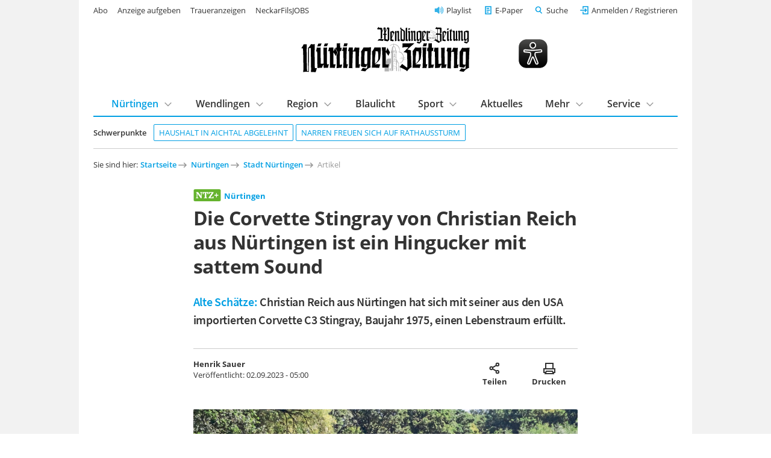

--- FILE ---
content_type: text/html; charset=utf-8
request_url: https://www.ntz.de/nuertingen/stadt-nuertingen/artikel_die-corvette-stingray-von-christian-reich-aus-nuertingen-ist-ein-hingucker-mit-sattem-sound.html
body_size: 14250
content:
<!DOCTYPE html>
<html lang="de-DE">
<head>

<meta charset="utf-8">
<!-- 
	This website is powered by TYPO3 - inspiring people to share!
	TYPO3 is a free open source Content Management Framework initially created by Kasper Skaarhoj and licensed under GNU/GPL.
	TYPO3 is copyright 1998-2026 of Kasper Skaarhoj. Extensions are copyright of their respective owners.
	Information and contribution at https://typo3.org/
-->


<link rel="shortcut icon" href="/template/images/favicon.ico" type="image/vnd.microsoft.icon">

<meta name="generator" content="TYPO3 CMS" />
<meta name="robots" content="index,follow,noarchive" />
<meta name="viewport" content="width=device-width, initial-scale=1.0, maximum-scale=10.0, user-scalable=yes" />
<meta name="description" content="Alte Schätze: Christian Reich aus Nürtingen hat sich mit seiner aus den USA importierten Corvet" />
<meta name="twitter:card" content="summary" />
<meta name="includeglobal" content="1" />
<meta name="company" content="Senner Verlag GmbH" />
<meta name="copyright" content="Senner Verlag GmbH" />


<link rel="stylesheet" type="text/css" href="/typo3temp/assets/css/26da908684.css?1667478658" media="all">
<link rel="stylesheet" type="text/css" href="/template/css/fonts.css?1629124689" media="all">
<link rel="stylesheet" type="text/css" href="/template/css/styles_v1.1.css?1761649894" media="all">
<link rel="stylesheet" type="text/css" href="/template/css/custom.css?1764779411" media="all">
<link rel="stylesheet" type="text/css" href="/scripts/service/css/formular.css?1758022021" media="all">
<link rel="stylesheet" type="text/css" href="/typo3conf/ext/rx_shariff/Resources/Public/Css/shariff.complete.css?1746694327" media="all">
<link rel="stylesheet" type="text/css" href="/fileadmin/template/t3sports/sepo.css?1693320148" media="screen" title="display">



<script src="/template/js/jquery-3.6.0.min.js?1629292543"></script>




<link rel="apple-touch-icon" href="/template/images/apple-touch-icon.png"><script type="text/javascript" id="trfAdSetup" async data-traffectiveConf='{"targeting": [{"key":"zone","values":null,"value":"localnews"},{"key":"pagetype","values":null,"value":"article"},{"key":"abo","values":null,"value":"true"}],"dfpAdUrl" : "/307308315,21815941509/ntz.de/localnews"}' src="//cdntrf.com/ntz.de.js"></script>
<script type="text/javascript" src="https://data-2902e73d5d.ntz.de/iomm/latest/bootstrap/stub.js"></script><script type="text/javascript" src="https://cdn.opencmp.net/tcf-v2/cmp-stub-latest.js" id="open-cmp-stub" data-domain="ntz.de"></script><script type="text/javascript" src="/template/js/ntz_consentscript.js"></script><script type="text/javascript" src="https://piwik.ntz.de/piwik/piwik.js"></script>

<title>Die Corvette Stingray von Christian Reich aus Nürtingen ist ein Hingucker mit sattem Sound - Nürtingen - Nürtinger Zeitung - ntz.de</title>
<meta property="og:image" content="https://assets.ntz.de/SM/images/2023-09-02/2140_0900_4969__onlineBild.jpg">
<meta property="og:title" content="Die Corvette Stingray von Christian Reich aus Nürtingen ist ein Hingucker mit sattem Sound - NÜRTINGER ZEITUNG">
<meta property="og:description" content="Alte Schätze: Christian Reich aus Nürtingen hat sich mit seiner aus den USA importierten Corvet">
<meta property="og:url" content="https://www.ntz.de/nuertingen/artikel_die-corvette-stingray-von-christian-reich-aus-nuertingen-ist-ein-hingucker-mit-sattem-sound.html">
<meta property="og:type" content="article">
<script type="application/ld+json">
    [
      {
        "@context": "https://schema.org",
        "@type": "NewsArticle",
        "headline": "Die Corvette Stingray von Christian Reich aus Nürtingen ist ein Hingucker mit sattem Sound",
        "image": "https://assets.ntz.de/SM/images/2023-09-02/2140_0900_4969__onlineBild.jpg",
        "author":
        {
          "@type": "Person",
          "name": "Henrik Sauer",
          "url": "https://www.ntz.de"
        },
        "isAccessibleForFree": "False",
        "hasPart":
        {
          "@type": "WebPageElement",
          "isAccessibleForFree": "False",
          "cssSelector": ".paywall"
        }
      }
    ]
    </script>
<link rel="canonical" href="https://www.ntz.de/nuertingen/artikel_die-corvette-stingray-von-christian-reich-aus-nuertingen-ist-ein-hingucker-mit-sattem-sound.html" />
</head>
<body class="preload regular-width">
<!-- Google Tag Manager (noscript) -->
<noscript><iframe src="https://www.googletagmanager.com/ns.html?id=GTM-WMLHLJN"
height="0" width="0" style="display:none;visibility:hidden"></iframe></noscript>
<!-- End Google Tag Manager (noscript) -->  <!-- <div id="preloader"> 

    <div id="status"></div> 

  </div> -->

<div id="outerwrap" class="superbanneron skyscraperon">

  <div class="page-content">

    <header class="masthead" role="banner">

  <div class="wrap wrap--guttered">

    <div class="masthead__logo" style="display:flex;justify-content: space-between;align-items:center;">
      <a href="/" title="Logo Nürtinger Zeitung / Wendlinger Zeitung">
        <img src="/template/images/ntz-logo.svg" class="logo__image" alt="Zur Startseite" />
      </a>
      <img class="eyeable-icon" src="/template/images/eye-able_whitelabel-icon_2.svg" id="eyeAble_customToolOpenerID"
        alt="Visuelle Assistenzsoftware öffnen. Mit der Tastatur erreichbar über ALT + 1" />
      <a id="ntz_speaker" href="/mehr/playlist" title="NTZ Playlist">
        <img src="/template/images/icons/speaker-32.svg" alt="Artikel anhören" />
      </a>
      <!--
        <p class="masthead__date">
          Freitag, 30. Januar 2026
        </p>-->
      <button class="btn btn--menu__trigger">Menu</button>
    </div>


    <div class="masthead__panel grid grid--guttered preload">

      <div class="masthead__search grid__cell grid__cell--xxs-12 grid__cell--l-6 grid__cell-offset-left--l-6">
        <div class="grid__cell__content">
          <form class="mainsearch" action="/suche/">
            <input type="hidden" name="tx_ntzcontent_artikel[action]" value="search">
            <!-- <input type="hidden" name="tx_ntzcontent_artikel[controller]" value="Artikel"> -->

            <input class="search_input_head" type="search" name="tx_ntzcontent_artikel[search]" placeholder="Suche">


            <button class="btn">Suchen</button>
          </form>
        </div>
      </div>

      <nav class="masthead__login grid__cell grid__cell--xxs-12 grid__cell--l-7">
        <div class="grid__cell__content">
          <a class="nav__playlist" href="/mehr/playlist">Playlist</a>
          <a class="nav__angebot btn--green" href="/service/abo/digitalangebote">Jetzt ab 7,90 € digital lesen</a>
          <a class="nav__epaper" href="/e-paper">E-Paper</a>

          <button class="btn btn--link btn--search__trigger">Suche</button>
          <div id="login" class="loginlogout">
            <script>
              if (sessionStorage.getItem('login')) {
                document.write(sessionStorage.getItem('login'));
                //alert(localStorage.getItem('username'));
              }
              //$('a#loginurl').html('<svg xmlns="http://www.w3.org/2000/svg" width="24" height="24" viewBox="0 0 24 24" fill="none" stroke="#007bff" stroke-width="2" stroke-linecap="round" stroke-linejoin="round" class="feather feather-user"><path d="M20 21v-2a4 4 0 0 0-4-4H8a4 4 0 0 0-4 4v2"></path><circle cx="12" cy="7" r="4"></circle></svg><span style="font-size:0.7em;color:#007bff;">'+decoded["given_name"].charAt(0).toUpperCase()+decoded["family_name"].charAt(0).toUpperCase()+'</span>');

            </script>
          </div>

          <!-- <li><a href="#">Neu registrieren</a></li> -->
        </div>
      </nav>

      
          <nav class="masthead__topics grid__cell grid__cell--xxs-12 grid__cell--l-12">
            <div class="grid__cell__content">
              <h5 class="masthead__section-heading--schwerpunkte"><span>Schwerpunkte</span></h5>
              <ul class="topics-list">
                
        
    
<li><a href="https://www.ntz.de/artikel_vollbremsung-in-aichtal-nein-zu-haushalt-und-buergersaal.html" class="tag">
    	Haushalt in Aichtal abgelehnt
	</a></li><li><a href="https://www.ntz.de/artikel_narren-koennen-rathaussturm-in-nuertingen-kaum-erwarten.html" class="tag">
    	Narren freuen sich auf Rathaussturm
	</a></li>


    
              </ul>
            </div>
          </nav>
        

      <nav class="masthead__mainnav grid__cell grid__cell--xxs-12 grid__cell--l-12">
        <div class="grid__cell__content">
          <h5 class="masthead__section-heading"><span>Inhalte</span></h5>
          <ul class="first-level"><li class="has-subnav mainnav_current"><a href="/nuertingen" class="mainnav_current">Nürtingen</a><div class="second-level"><div class="grid grid--guttered"><div class="grid__cell grid__cell--l-12"><div class="grid__cell__content"><h3><a href="/nuertingen">Nürtingen</a></h3><ul><li><a href="/nuertingen/stadt-nuertingen" class="mainnav_current">Stadt Nürtingen</a></li><li><a href="/nuertingen/hardt">Hardt</a></li><li><a href="/nuertingen/neckarhausen">Neckarhausen</a></li><li><a href="/nuertingen/oberensingen">Oberensingen</a></li><li><a href="/nuertingen/raidwangen">Raidwangen</a></li><li><a href="/nuertingen/reudern">Reudern</a></li><li><a href="/nuertingen/zizishausen">Zizishausen</a></li><li><a href="/region/nuertinger-umland">Nürtinger Umland</a></li></ul></div></div></div></div></li><li class="has-subnav"><a href="/wendlingen">Wendlingen</a><div class="second-level"><div class="grid grid--guttered"><div class="grid__cell grid__cell--l-12"><div class="grid__cell__content"><h3><a href="/wendlingen">Wendlingen</a></h3><ul><li><a href="/region/wendlinger-umland">Wendlinger Umland</a></li></ul></div></div></div></div></li><li class="has-subnav"><a href="/region">Region</a><div class="second-level"><div class="grid grid--guttered"><div class="grid__cell grid__cell--l-12"><div class="grid__cell__content"><h3><a href="/region">Region</a></h3><ul><li><a href="/region/nuertinger-umland">Nürtinger Umland</a></li><li><a href="/region/wendlinger-umland">Wendlinger Umland</a></li><li><a href="/region/schwaebische-alb">Schwäbische Alb</a></li><li><a href="/region/stadt-esslingen">Stadt Esslingen</a></li><li><a href="/region/landkreis-esslingen">Landkreis Esslingen</a></li><li><a href="/region/landkreis-reutlingen">Landkreis Reutlingen</a></li><li><a href="/region/plochingen">Plochingen</a></li></ul></div></div></div></div></li><li><a href="/blaulicht">Blaulicht</a></li><li class="has-subnav"><a href="/sport">Sport</a><div class="second-level"><div class="grid grid--guttered"><div class="grid__cell grid__cell--l-12"><div class="grid__cell__content"><h3><a href="/sport">Sport</a></h3><ul><li><a href="/sport/fussball">Fußball</a></li><li><a href="/sport/fussball/sennerpokal/sennerpokal-2025">Sennerpokal</a></li><li><a href="/sport/handball">Handball</a></li><li><a href="/sport/leichtathletik">Leichtathletik</a></li><li><a href="/sport/radsport">Radsport</a></li><li><a href="/sport/sport-tabellen">Sport Tabellen</a></li><li><a href="/sport/tischtennis">Tischtennis</a></li><li><a href="/sport/weiterer-lokalsport">Weiterer Lokalsport</a></li></ul></div></div></div></div></li><li><a href="/aktuelles">Aktuelles</a></li><li class="has-subnav"><a href="/mehr">Mehr</a><div class="second-level"><div class="grid grid--guttered"><div class="grid__cell grid__cell--l-12"><div class="grid__cell__content"><h3><a href="/mehr">Mehr</a></h3><ul><li><a href="/mehr/anzeigen">Anzeigen</a></li><li><a href="/mehr/baustellen-und-sperrungen">Baustellen und Sperrungen</a></li><li><a href="/mehr/finanzen">Finanzen</a></li><li><a href="/mehr/fokusregion">Fokus|Region</a></li><li><a href="/mehr/gesundheit">Gesundheit</a></li><li><a href="/mehr/kindersachenmaerkte-kleiderbasare">Kindersachenmärkte & Kleiderbasare</a></li><li><a href="/mehr/kinder-und-jugendprojekte">Kinder- und Jugendprojekte</a></li><li><a href="/mehr/leserbriefe">Leserbriefe</a></li><li><a href="/mehr/licht-der-hoffnung">Licht der Hoffnung</a></li><li><a href="/mehr/sonderthemen/mittagstisch">Mittagstisch Nürtingen, Wendlingen und Umgebung</a></li><li><a href="/mehr/paulas-nachrichten">Paulas Nachrichten</a></li><li><a href="/mehr/playlist">Playlist</a></li><li><a href="/mehr/schaufenster">Schaufenster</a></li><li><a href="/mehr/schulwechsel">Schulwechsel</a></li><li><a href="/mehr/sonderthemen">Sonderthemen</a></li><li><a href="/mehr/themen">Themen</a></li><li><a href="/mehr/veranstaltungen">Veranstaltungen</a></li><li><a href="/mehr/wahlen">Wahlen</a></li><li><a href="/mehr/weltweit">Weltweit</a></li><li><a href="/mehr/wirtschaft">Wirtschaft</a></li></ul></div></div></div></div></li><li class="has-subnav"><a href="/service">Service</a><div class="second-level"><div class="grid grid--guttered"><div class="grid__cell grid__cell--l-12"><div class="grid__cell__content"><h3><a href="/service">Service</a></h3><ul><li><a href="/service/abo">Abo</a></li><li><a href="/service/anzeigenservice">Anzeigenservice</a></li><li><a href="/service/fernwartung">Fernwartung</a></li><li><a href="/service/formular-schulwechsel">Formular Schulwechsel</a></li><li><a href="https://tickets.vibus.de/00100328000000/default.aspx" target="_blank">Kartenvorverkauf</a></li><li><a href="/service/kontakt">Kontakt</a></li><li><a href="/service/leserbrief-einsenden">Leserbrief einsenden</a></li><li><a href="/service/leser-werben-leser">Leser werben Leser</a></li><li><a href="/service/leserreisen/leserreisen-2026">Leserreisen</a></li><li><a href="/service/mein-konto">Mein Konto</a></li><li><a href="/service/news-upload">News-Upload</a></li><li><a href="https://webmail.ntz.de/" target="_blank">NTZ-Webmail-Login</a></li><li><a href="http://www.ntz-zeitungspaten.de/home/" target="_blank">NTZ-Zeitungspaten</a></li><li><a href="/service/termine/veranstaltung-einsenden">Termine/Veranstaltung einsenden</a></li><li><a href="/service/zustellservice-gedruckte-zeitung">Zustellservice gedruckte Zeitung</a></li></ul></div></div></div></div></li></ul>
        </div>
      </nav>

      <nav class="masthead__meta-links grid__cell grid__cell--xxs-12 grid__cell--l-5">
        <div class="grid__cell__content">
          <h5 class="masthead__section-heading"><span>Weitere Services</span></h5>
          <ul>
            <li><a href="/service/abo">Abo</a></li><li><a href="https://anzeigenshop.ntz.de/webstore/" target="_blank">Anzeige aufgeben</a></li><li><a href="https://traueranzeigen.ntz.de/startseite" target="_blank">Traueranzeigen</a></li><li><a href="https://neckarfilsjobs.de/" target="_blank">NeckarFilsJOBS</a></li>
          </ul>
        </div>
      </nav>

    </div>

  </div>


</header>

    <main>

      <section class="content">

        <div class="wrap wrap--guttered">

          
    
<nav class="breadcrumb"><h5>Sie sind hier: </h5><ol><li><a href="/" target="_top">Startseite</a></li><li><a href="/nuertingen" target="_top">Nürtingen</a></li><li><a href="/nuertingen/stadt-nuertingen" target="_top">Stadt Nürtingen</a></li><li><a>Artikel</a></li></ol></nav>



          
    


  

  

  <div style="margin-top:50px; margin-bottom:50px; display:none;">
    <hr>
    <p class="align--center"></p>
    <hr>
  </div>

  <article itemscope itemtype="https://schema.org/NewsArticle" class="news-article "
    style="display:block;">
    <script>
      var ttsid = '377886-';
      // MEDIA EMBED
      var ntz_ar = [];
      while (ntz_ar.push([]) < 25);
      var ntzi = 0;
      // MEDIA EMBED
    </script>

    <!-- Artikel Header -->
    <div class=" news-article__header article__item">
      <h5 class="news-article__dachzeile">
        
            <img class="ntz-plus-tag" src="/template/images/ntz+.svg" alt="NTZ+ Logo" />
          
        <b itemprop="articleSection">
          
              <a href="/nuertingen/stadt-nuertingen">Nürtingen</a>
            
        </b>
      </h5>
      <h1 itemprop="headline">Die Corvette Stingray von Christian Reich aus Nürtingen ist ein Hingucker mit sattem Sound</h1>
      <p class="h1-subline">
        <a href="/nuertingen/artikel_alte-schaetze-oldtimer-in-nuertingen-und-region.html">Alte Schätze:</a> Christian Reich aus Nürtingen hat sich mit seiner aus den USA importierten Corvette C3 Stingray, Baujahr 1975, einen Lebenstraum erfüllt.
      </p>
      <div class="news-article__meta">
        <p>
          
              <span itemprop="author" itemscope itemtype="https://schema.org/Person">
                <span itemprop="name"><b>Henrik Sauer</b></span>
              </span>
            
          <span itemprop="publisher" itemscope itemtype="https://schema.org/Organization" style="display:none;">
            <span itemprop="name">Nürtinger Zeitung</span>
            <span itemprop="logo" itemscope itemtype="https://schema.org/ImageObject" style="display:none;">
              <a href="https://www.ntz.de/template/images/ntz-logo.svg"
                itemprop="url">https://www.ntz.de/template/images/ntz-logo.svg</a>
              <span itemprop="width">222</span>
              <span itemprop="height">61</span>
            </span>
          </span>

          <br>Veröffentlicht: <span itemprop="datePublished"
            content="2023-09-02T05:00:00+02:00">02.09.2023 - 05:00</span>
          
          <span itemprop="description" style="display:none;"><a href="/nuertingen/artikel_alte-schaetze-oldtimer-in-nuertingen-und-region.html">Alte Schätze:</a> Christian Reich aus Nürtingen hat sich mit seiner aus den USA importierten Corvette C3 Stingray, Baujahr 1975, einen Lebenstraum erfüllt.</span>
        </p>
        <div>
          <button class="btn share" title="Artikel teilen">Artikel teilen
            <span class="share-label">Teilen</span></button>
          <button class="btn print" onclick="window.print();" title="Artikel ausdrucken">Artikel ausdrucken
            <span class="share-label">Drucken</span>
          </button>
          
        </div>
      </div>
      <div class="news-article-sharing mt--l">
        <div data-mail-url="mailto:" data-services="[&quot;whatsapp&quot;,&quot;facebook&quot;,&quot;print&quot;,&quot;mail&quot;]" data-lang="de" class="shariff"></div>
      </div>
    </div>

    

      

      
        <div class="bilderslider article__item">
          
            <div class="bilderslider__cell">
              <figure>
                <div class="mediabox mediabox--3-2 lightbox">
                  <a href="" data-featherlight="https://assets.ntz.de/SM/images/2023-09-02/2140_0900_4969__onlineBild.jpg">
                    <span itemprop="image" itemscope itemtype="https://schema.org/ImageObject">
                      <img itemprop="url" src="https://assets.ntz.de/SM/images/2023-09-02/2140_0900_4969__F32.jpg">
                      <span itemprop="caption"></span>
                      <span itemprop="width"></span>
                      <span itemprop="height"></span>
                    </span>
                  </a>
                </div>
                <figcaption>
                  <span style="float:left;">Die Chromleisten blitzen in der Sonne: Christian Reich mit seiner Corvette C3 Stingray.</span>
                  <span style="float:right;">Foto: Henrik Sauer</span>
                  <div style="clear:both;"></div>
                </figcaption>
              </figure>
            </div>
          
            <div class="bilderslider__cell">
              <figure>
                <div class="mediabox mediabox--3-2 lightbox">
                  <a href="" data-featherlight="https://assets.ntz.de/SM/images/2023-09-02/2140_0900_4970__onlineBild.jpg">
                    <span itemprop="image" itemscope itemtype="https://schema.org/ImageObject">
                      <img itemprop="url" src="https://assets.ntz.de/SM/images/2023-09-02/2140_0900_4970__F32.jpg">
                      <span itemprop="caption"></span>
                      <span itemprop="width"></span>
                      <span itemprop="height"></span>
                    </span>
                  </a>
                </div>
                <figcaption>
                  <span style="float:left;">Blick ins Cockpit</span>
                  <span style="float:right;">Foto: Henrik Sauer</span>
                  <div style="clear:both;"></div>
                </figcaption>
              </figure>
            </div>
          
            <div class="bilderslider__cell">
              <figure>
                <div class="mediabox mediabox--3-2 lightbox">
                  <a href="" data-featherlight="https://assets.ntz.de/SM/images/2023-09-02/2140_0900_4971__onlineBild.jpg">
                    <span itemprop="image" itemscope itemtype="https://schema.org/ImageObject">
                      <img itemprop="url" src="https://assets.ntz.de/SM/images/2023-09-02/2140_0900_4971__F32.jpg">
                      <span itemprop="caption"></span>
                      <span itemprop="width"></span>
                      <span itemprop="height"></span>
                    </span>
                  </a>
                </div>
                <figcaption>
                  <span style="float:left;">Der Certificate of Titel gibt Auskunft über die Vorbesitzerin.</span>
                  <span style="float:right;">Foto: Henrik Sauer</span>
                  <div style="clear:both;"></div>
                </figcaption>
              </figure>
            </div>
          
        </div>
      

      <!-- Kollektiv: Anzeigen-Slider -->
      

      
          <div id="paywall" class="paywall">
        

      

      

      

      

      

    

      

      

      <!-- Kollektiv: Anzeigen-Slider -->
      

      

      
        
            <p class="article__item">NÜRTINGEN. Seine Liebe zur Corvette hegt Christian Reich schon länger. „Länger als die Liebe zu seiner Frau“, sagt Annegret Reich und lacht. Was freilich daran liegt, dass er seine Frau erst später kennengelernt hat. Schon Anfang der 90er-Jahre, damals war er Anfang 20, sei er mit einem Kumpel nach Göppingen gefahren, wo es einen Händler gab, der Corvettes hatte. „Ich dachte, so ein geniales ...</p>
          
      

      

      

      

      

    

    </div>

    <!-- Kollektiv-Bilder-Slider -->
    
    <!-- Kollektiv-Bilder-Slider -->

    
      <div class="news-article__paywall__cover"></div>
    

  </article>

  
    <!-- Artikel Paywall -->
    <script>
      function bestellung(plenigoOfferId) {
        window.location.assign("/service/bestellung/?plenigoOfferId=" + plenigoOfferId + "&redirect=" + window.location.href);
        sessionStorage.setItem("orderPage", document.title);
      }
      function einloggen() {
        if (ntz_loggedin) {
          window.location.assign("/service/mein-konto/");
        } else {
          window.location.assign(login_uri);
        }
      }
      //Logik für autom. Preisaktualisierung
      $(document).ready(function () {
        const url = window.location.href;
        const queryIndex = url.indexOf("?");

        if (queryIndex !== -1) {
          const queryString = url.substring(queryIndex + 1);
          sessionStorage.setItem("savedQueryParams", queryString);

          const cleanUrl = url.substring(0, queryIndex);
          window.history.replaceState({}, document.title, cleanUrl);

        }

        let paywallType = localStorage.getItem("user_type") || "none";
        let paywallContent = document.getElementById("paywall_content");
        let content = "";

        let isPaidFbIgUser = false;
        const savedQuery = sessionStorage.getItem("savedQueryParams");

        if (savedQuery) {
          const params = new URLSearchParams(savedQuery);
          const utmMedium = params.get("utm_medium");
          const utmSource = params.get("utm_source");

          if (utmMedium === "paid" && (utmSource === "fb" || utmSource === "ig")) {
            isPaidFbIgUser = true;
          }
        }

        if (isPaidFbIgUser) {
          paywallType = "PaidFbIgCampaign";
        }

        //Automatische Preisaktualisierung RoG
        var p_tg_akt = "2,50 &#8364;";
        var p_tg_new = "2,90 &#8364;";

        var p_web_akt = "12,30 &#8364;";
        var p_web_new = "12,30 &#8364;";

        var p_web_1_akt = "2,90 &#8364;";
        var p_web_2_akt = "9,90 &#8364;";
        var p_web_3_akt = "12,30 &#8364;";

        var p_dig_1_akt = "7,90 &#8364;";
        var p_dig_2_akt = "14,90 &#8364;";
        var p_dig_3_akt = "29,90 &#8364;";
        var p_dig_1_new = "7,90 &#8364;";
        var p_dig_2_new = "14,90 &#8364;";
        var p_dig_3_new = "29,90 &#8364;";

        var stichtag = new Date("2026-01-01");
        var heute = new Date();

        var p_tg = heute < stichtag ? p_tg_akt : p_tg_new;
        var p_web = heute < stichtag ? p_web_akt : p_web_new;
        var p_dig_1 = heute < stichtag ? p_dig_1_akt : p_dig_1_new;
        var p_dig_2 = heute < stichtag ? p_dig_2_akt : p_dig_2_new;
        var p_dig_3 = heute < stichtag ? p_dig_3_akt : p_dig_3_new;

        var p_3w = "7 &#8364;";

        //Unterschiedliche Angebote anhand user_type 12.03.25 ROG
        switch (paywallType) {
          case "Non-Engaged":
          case "Fly-Bys":
          case "Low-Usage Irregulars":
          case "High-Usage Irregulars":
            content = `<h2>Sofort weiterlesen - 24 Stunden Zugang sichern!<br><!--<span class="font-size--m">Alle Angebote monatlich kündbar!</span>--></h2><a href="javascript:bestellung( 'O_Q4XEQNGP3KO0XDPWOY' )" class="news-article__paywall__option" id="Digital Tagespass user_type"><h3>Digital Tagespass</h3><ul><li>Alle Artikel auf NTZ.de lesen</li><li>Zugang zum E-Paper inklusive Zeitungsarchiv</li><li>Mit PayPal bezahlen</li></ul><div class="news-article__paywall__option__price"><p class="mt--s"><output id="p_tg"></output><br><span>endet automatisch</span></p></div></a><style>.news-article__paywall__option__price p:after{background:#009FE3;color:#fff;};</style>`;
            break;
          case "Loyals":
            content = `<h2>Jetzt starten und sofort weiterlesen!<br><span class="font-size--m">Monatlich kündbar</span></h2><a href="javascript:bestellung( 'O_P5J5S46X9H2Y29C9UT' )" class="news-article__paywall__option" id="Digital Voll Stufen user_type"><h3>Digital Voll mit E-Paper</h3><ul><li>Alle Artikel auf NTZ.de lesen</li><li><b>Jeden Tag</b> (Mo.-Sa.) die digitale Zeitung als E-Paper inklusive Zeitungsarchiv</li><li>Vorabend Ausgabe als E-Paper</li><li>Sport am Wochenende</li><li>Monatlich kündbar</li><li>Mit Paypal bezahlen</li></ul><div class="news-article__paywall__option__price special"><p><output class="p_dig_1"></output>*<br><span>monatlich</span></p></div><div class="news-article__paywall__option__more"><span class="text--sans-serif">*Im ersten Monat <output class="p_dig_1"></output>, 3 weitere Monate für <output id="p_dig_2"></output> mtl., danach <output id="p_dig_3"></output> mtl.</span></div></a><style>.news-article__paywall__option__price p:after{background:#009FE3;color:#fff;};</style>`;
            //content = `<h2>Jetzt 3 Wochen exklusiv lesen – Sofort starten!<br><span class="font-size--m">Aktionsangebot</span></h2><a href="javascript:bestellung( 'O_8L164P4TGND9TYXVV9' )" class="news-article__paywall__option" id="Digital Website 3W user_type"><h3>Digital Zugang Website</h3><ul><li>Alle NTZ+-Artikel lesen oder hören</li><li>Mit PayPal bezahlen</li></ul><div class="news-article__paywall__option__price"><p class="mt--s"><output id="p_3w"></output><br><span>Kein Risiko - endet automatisch</span></p></div></a><style>.news-article__paywall__option__price p:after{background:#009FE3;color:#fff;};</style>`;
            break;
          case "Champions":
            content = `<h2>Jetzt starten und sofort weiterlesen!<br><span class="font-size--m">Monatlich kündbar</span></h2><a href="javascript:bestellung( 'O_P5J5S46X9H2Y29C9UT' )" class="news-article__paywall__option" id="Digital Voll Stufen user_type"><h3>Digital Voll mit E-Paper</h3><ul><li>Alle Artikel auf NTZ.de lesen</li><li><b>Jeden Tag</b> (Mo.-Sa.) die digitale Zeitung als E-Paper inklusive Zeitungsarchiv</li><li>Vorabend Ausgabe als E-Paper</li><li>Sport am Wochenende</li><li>Monatlich kündbar</li><li>Mit Paypal bezahlen</li></ul><div class="news-article__paywall__option__price special"><p><output class="p_dig_1"></output>*<br><span>monatlich</span></p></div><div class="news-article__paywall__option__more"><span class="text--sans-serif">*Im ersten Monat <output class="p_dig_1"></output>, 3 weitere Monate für <output id="p_dig_2"></output> mtl., danach <output id="p_dig_3"></output> mtl.</span></div></a><style>.news-article__paywall__option__price p:after{background:#009FE3;color:#fff;};</style>`;
            //content = `<h2>Jetzt starten und sofort weiterlesen!<br><span class="font-size--m">Monatlich kündbar</span></h2><a href="javascript:bestellung( 'O_0G9Y14Y1FEIC751FLC' )" class="news-article__paywall__option" id="Digital Basis (ohne E-Paper) user_type"><h3>Digital Basis Website</h3><ul><li>Alle NTZ+-Artikel lesen oder hören</li><li>Monatlich kündbar</li><li>Mit PayPal bezahlen</li></ul><div class="news-article__paywall__option__price"><p class="mt--s"><output id="p_web"></output><br><span>monatlich</span></p></div></a><style>.news-article__paywall__option__price p:after{background:#009FE3;color:#fff;};</style>`;
            break;
          case "PaidFbIgCampaign":
            content = `<h2>Jetzt starten und sofort weiterlesen!<br><span class="font-size--m">Monatlich kündbar</span></h2><a href="javascript:bestellung( 'O_C7K88VGL9E9RS8DVY6' )" class="news-article__paywall__option" id="NTZ Website Stufen user_type"><h3>Digital Basis Website</h3><ul><li>Alle NTZ+-Artikel lesen oder hören</li><li>Monatlich kündbar</li><li>Mit PayPal bezahlen</li></ul><div class="news-article__paywall__option__price special"><p class="mt--s"><output id="p_web_1"></output>*<br><span>monatlich</span></p></div><div class="news-article__paywall__option__more"><span class="text--sans-serif">*Im ersten Monat <output class="p_web_1"></output>, 3 weitere Monate für <output id="p_web_2"></output> mtl., danach <output id="p_web_3"></output> mtl.</span></div></a><style>.news-article__paywall__option__price p:after{background:#009FE3;color:#fff;};</style>`;
            break;
          default:
            content = `<h2>Jetzt Zugang wählen und weiterlesen:<br><span id="default Paywall" class="font-size--m">Alle Angebote monatlich kündbar!</span></h2><a href="javascript:bestellung( 'O_C7K88VGL9E9RS8DVY6' )" class="news-article__paywall__option" id="NTZ+ Website Stufen"><h3>Digital Basis Website</h3><ul><li>Alle NTZ+-Artikel lesen oder hören</li><li>Monatlich kündbar</li><li>Mit PayPal bezahlen</li></ul><div class="news-article__paywall__option__price special" ><p class="mt--s"><output id="p_web_1"></output>*<br><span>monatlich</span></p></div><div class="news-article__paywall__option__more"><span class="text--sans-serif">*Im ersten Monat <output class="p_web_1"></output>, 3 weitere Monate für <output id="p_web_2"></output> mtl., danach <output id="p_web_3"></output> mtl.</span></div></a><a href="javascript:bestellung( 'O_P5J5S46X9H2Y29C9UT' )" class="news-article__paywall__option option--highlight" id="Digital Voll"><h3>Digital Voll mit E-Paper</h3><ul><li>Alle Artikel auf NTZ.de lesen</li><li><b>Jeden Tag</b> (Mo.-Sa.) die digitale Zeitung als E-Paper inklusive Zeitungsarchiv</li><li>Vorabend Ausgabe als E-Paper</li><li>Sport am Wochenende</li><li>Monatlich kündbar</li><li>Mit Paypal bezahlen</li></ul><div class="news-article__paywall__option__price special btn-red"><p><output class="p_dig_1"></output>*<br><span>monatlich</span></p></div><div class="news-article__paywall__option__more"><span class="text--sans-serif">*Im ersten Monat <output class="p_dig_1"></output>, 3 weitere Monate für <output id="p_dig_2"></output> mtl., danach <output id="p_dig_3"></output> mtl.</span></div></a><a href="javascript:bestellung( 'O_Q4XEQNGP3KO0XDPWOY' )" class="news-article__paywall__option" id="Digital Tagespass"><h3>Digital Tagespass <span class="font-size--m">für 24 Std.</span></h3><ul><li>Alle Artikel auf NTZ.de lesen</li><li>Zugang zum E-Paper inklusive Zeitungsarchiv</li><li>Mit PayPal bezahlen</li></ul><div class="news-article__paywall__option__price"><p class="mt--s"><output id="p_tg"></output><br><span>einmalig</span></p></div></a><style>.news-article__paywall__option__price p:after{background:#009FE3;color:#fff;};</style>`;
            break;
        }

        if (paywallContent) {
          paywallContent.innerHTML = content;
        }

        $("#p_tg").html(p_tg);
        $("#p_web").html(p_web);
        $(".p_dig_1").html(p_dig_1);
        $("#p_dig_2").html(p_dig_2);
        $("#p_dig_3").html(p_dig_3);
        $("#p_3w").html(p_3w);
        $("#p_web_1").html(p_web_1_akt);
        $(".p_web_1").html(p_web_1_akt);
        $("#p_web_2").html(p_web_2_akt);
        $("#p_web_3").html(p_web_3_akt);

      });

    </script>

    <div class="news-article__paywall">
      <img class="ntz-plus-tag" src="/template/images/ntz+.svg" alt="NTZ+ Logo" />

      <div id="paywall_content"></div>

      <p class="text--sans-serif">Alle Angebote in der Übersicht:<br><a class="btn btn--secondary mt--s"
          href="/service/abo/digitalangebote">Angebote
          vergleichen</a></p>

      <p class="text--sans-serif">Sie sind bereits Abonnent?<br> <a class="btn btn--secondary mt--s" id="paywall_login"
          href="javascript:einloggen()"><b>Hier
            einloggen</b></a></p>

    </div>

  

  <!-- Werbung wenn nicht angemeldet und (+)Artikel -->
  <!--
		
    -->

  <p class="align--center"><a href="/" class="btn btn--tertiary icon--left icon--arrow-back">Zur Startseite</a></p>

  
      <!-- Einzel-Anzeige -->
      <div id="printanz" class="grid__cell__content trf-declaration-container mb--xxl" style="margin-bottom:20px;">
      </div>
      <script src="/template/js/printanz.js"></script>
      <script>anz_load_single();</script>
    


  <!-- Print-Anzeigen Test
  
    
  -->

  <!-- MEDIA EMBED -->
  <style>
    .media__notice {
      position: relative;
      text-align: center;
      /* background-color: #f9f9f9; */
      padding: 1em 1em;
      font-style: italic;
      line-height: normal;
      font-size: 0.9rem;
    }

    .media__title {
      font-family: "Open Sans", "Helvetica Neue", Helvetica, Roboto, Arial, sans-serif;
      font-style: normal;
    }

    .media__app {
      line-height: normal;
      font-size: 0.8rem;
    }

    .media__block {
      text-align: center;
      font-style: italic;
      font-size: 0.8rem;
    }
  </style>
  <script>
    function setCookie(cName, cValue, expDays) {
      let date = new Date();
      date.setTime(date.getTime() + (expDays * 24 * 60 * 60 * 1000));
      const expires = "expires=" + date.toUTCString();
      document.cookie = cName + "=" + cValue + "; " + expires + "; path=/";
    }
    function getCookie(name) {
      var nameEQ = name + "=";
      var ca = document.cookie.split(';');
      for (var i = 0; i < ca.length; i++) {
        var c = ca[i];
        while (c.charAt(0) == ' ') c = c.substring(1, c.length);
        if (c.indexOf(nameEQ) == 0) return c.substring(nameEQ.length, c.length);
      }
      return null;
    }
    function btn_media_on(i) {
      setCookie('ntzconsent_' + ntz_ar[i][0], 1, 30);
      init_media();
      location.reload();
      setTimeout(() => {
        jump('div_' + ntz_ar[i][1]);
      }, 100)
    }
    function btn_media_off(i) {
      setCookie('ntzconsent_' + ntz_ar[i][0], 0, -1);
      init_media();
      location.reload();
      setTimeout(() => {
        jump('div_' + ntz_ar[i][1]);
      }, 100)
    }
    function jump(h) {
      var top = document.getElementById(h).offsetTop;
      window.scrollTo(0, top);
    }
    function init_media() {
      for (var i = 0; i < ntzi; i++) {
        $("#div_" + ntz_ar[i][1]).empty();
        if (getCookie('ntzconsent_' + ntz_ar[i][0]) == 1) {
          switch (ntz_ar[i][0]) {
            case "Youtube":
              $("#div_" + ntz_ar[i][1]).html('<div class="embed-youtube"><div class="mediabox mediabox--16-9">' + ntz_ar[i][2] + '</div></div>');
              break;
            case "Vimeo":
              $("#div_" + ntz_ar[i][1]).html('<div class="embed-vimeo"><div class="mediabox mediabox--16-9">' + ntz_ar[i][2] + '</div></div>');
              break;
            default:
              $("#div_" + ntz_ar[i][1]).html('<div>' + ntz_ar[i][2] + '</div>');
              break;
          }
          $("#div_" + ntz_ar[i][1]).append('<div class="media__block">Dieser externe Inhalt wurde automatisch geladen, weil Sie dem zugestimmt haben. <a href="#" style="font-style: italic;" onclick="btn_media_off(' + i + ')" title="">Zustimmung für Embeds von ' + ntz_ar[i][0] + ' widerrufen</a> und Seite neu laden.</div>');
        }
        else {
          var txt = '_____<br><br><span class="media__title"><b>Externer Inhalt: ' + ntz_ar[i][0] + '</span></b><br>Um Ihre personenbezogenen Daten zu schützen, haben wir das automatische Laden der Inhalte von <b>' + ntz_ar[i][0] + '</b> blockiert. ' +
            'Wenn Sie Inhalte dieses Anbieters künftig auf NTZ.de anzeigen möchten, stimmen Sie bitte den unten genannten Bedingungen zu.<br>' +
            '(Sie können an dieser Stelle jederzeit Ihre Zustimmung widerrufen.)<br><br>' +
            '<a href="#" class="btn btn--s btn--secondary" style="font-style: normal;" onclick="btn_media_on(' + i + ')" title="Zustimmen und laden">Zustimmen und laden</a><br><br>' +
            '<div class="media__app">Ich bin einverstanden, dass ich diesen Inhalt angezeigt bekomme und dadurch meine personenbezogenen Daten an den Betreiber des Portals, ' +
            'von dem der Inhalt stammt, weitergegeben werden, so dass dieser mein Verhalten analysieren kann. Weitere Informationen finden Sie im Bereich <a href="https://www.ntz.de/datenschutzerklaerung">Datenschutz</a><br>_____' +
            '</div></div>';

          switch (ntz_ar[i][0]) {
            case "Vimeo":
            case "Youtube":
              $("#div_" + ntz_ar[i][1]).append('<div class="media__notice"><img src="' + ntz_ar[i][3] + '"><br><br>' + txt);
              break;

            case "":
              $("#div_" + ntz_ar[i][1]).html(ntz_ar[i][2]);
              break;

            default:
              $("#div_" + ntz_ar[i][1]).append('<div class="media__notice">' + txt);
              break;
          }

        }
      }
    }

    function move_infokasten() {
      // Nur Mobile
      if ($(window).width() < 600 && $("#infokasten").height() > 500) {
        $("#paywall").append($("#infokasten"));
      }
    }

    $(document).ready(function () {
      init_media();
      move_infokasten();
    });
  </script>
  <!-- MEDIA EMBED -->







  

  

		<!-- Ressort-Überschrift -->

  

  
      


  <!-- Anzeige -->
  
      <article id="idn377861" class="news-article news-article-teaser">
    

  <div class="grid grid--guttered">

    <!-- Image -->
    
      
          <div class="grid__cell grid__cell--s-5 grid__cell--m-4 grid__cell-offset-left--l-1">
            <div class="grid__cell__content">
              <a href="/nuertingen/stadt-nuertingen/artikel_streit-um-muell-in-der-schafstrasse-in-nuertingen-geht-in-die-naechste-runde.html">
                <figure class="mediabox teaser--bilderstrecke">
                  <picture>
                    <source media="(min-width: 600px)"
                      srcset="https://assets.ntz.de/SM/images/2023-09-01/2140_0900_5308__T32.jpg">
                    <source srcset="https://assets.ntz.de/SM/images/2023-09-01/2140_0900_5308__T21.jpg">
                    <img src="https://assets.ntz.de/SM/images/2023-09-01/2140_0900_5308__T32.jpg" alt="Zum Artikel">
                  </picture>
                  
                </figure>
              </a>
            </div>
          </div>
        
    

    
        <!-- Klassen mit Bild -->
        <div class="grid__cell grid__cell--s-7 grid__cell--m-8 grid__cell--l-6">
      

    <!-- Text -->
    <div class="grid__cell__content">
      <a href="/nuertingen/stadt-nuertingen">
        <h5 class="news-article__dachzeile">
          
              <img class="ntz-plus-tag" src="/template/images/ntz+.svg" alt="NTZ+ Logo" />
            
          <b>Nürtingen</b> | 01.09.2023 - 17:00
        </h5>
      </a>
      <a href="/nuertingen/stadt-nuertingen/artikel_streit-um-muell-in-der-schafstrasse-in-nuertingen-geht-in-die-naechste-runde.html">
        <h2>Streit um Müll in der Schafstraße in Nürtingen geht in die nächste Runde
</h2>

        <p class="mt--m">Wegen <a href="https://www.ntz.de/nuertingen/artikel_die-schafstrasse-wird-zur-muelldeponie.html">illegaler Müllablagerungen</a> hinter einem <a href="https://www.ntz.de/nuertingen/artikel_feuerdrama-in-der-nuertinger-schafstrasse-mit-verletzten.html">der Brandhäuser</a> hat sich mittlerweile das Landratsamt eingeschaltet. Die Hauseigentümerin weigert sich jedoch, den Abfall zu beseitigen.
</p>
      </a>
    </div>
  </div>
  </article>


  <!-- Anzeige -->
  
      <article id="idn377610" class="news-article news-article-teaser">
    

  <div class="grid grid--guttered">

    <!-- Image -->
    
      
          <div class="grid__cell grid__cell--s-5 grid__cell--m-4 grid__cell-offset-left--l-1">
            <div class="grid__cell__content">
              <a href="/nuertingen/stadt-nuertingen/artikel_was-ist-los-am-wochenende-in-nuertingen-und-umgebung-65.html">
                <figure class="mediabox teaser--bilderstrecke">
                  <picture>
                    <source media="(min-width: 600px)"
                      srcset="https://assets.ntz.de/SM/images/2023-09-01/2140_0900_5296__T32.jpg">
                    <source srcset="https://assets.ntz.de/SM/images/2023-09-01/2140_0900_5296__T21.jpg">
                    <img src="https://assets.ntz.de/SM/images/2023-09-01/2140_0900_5296__T32.jpg" alt="Zum Artikel">
                  </picture>
                  
                </figure>
              </a>
            </div>
          </div>
        
    

    
        <!-- Klassen mit Bild -->
        <div class="grid__cell grid__cell--s-7 grid__cell--m-8 grid__cell--l-6">
      

    <!-- Text -->
    <div class="grid__cell__content">
      <a href="/nuertingen/stadt-nuertingen">
        <h5 class="news-article__dachzeile">
          
          <b>Nürtingen</b> | 01.09.2023 - 12:00
        </h5>
      </a>
      <a href="/nuertingen/stadt-nuertingen/artikel_was-ist-los-am-wochenende-in-nuertingen-und-umgebung-65.html">
        <h2>Was ist los am Wochenende in Nürtingen und Umgebung?
</h2>

        <p class="mt--m">Fußball, Kunst und jede Menge Pferdestärken: Im Verbreitungsgebiet unserer Zeitung ist am Wochenende, 2. und 3. September, einiges geboten. Hier geht es zur Auswahl.
</p>
      </a>
    </div>
  </div>
  </article>


    


    

      

  



<div id="traffective-ad-Content_1" style="display:none;" class="Content_1 mt--xl mb--xl"></div>

<div id="traffective-ad-Mobile_Pos2" style="display:none;" class="Mobile_Pos2 mt--xl mb--xl"></div>



        </div>

      </section>

    </main>

    <div class="small-nav-scroller is-hidden">
  <div>
    <a href="/">
      <img class="small-nav-scroller__logo" src="/template/images/ntz-logo.svg" alt="Zur Startseite" />
    </a>
    <div class="small-nav-scroller__topics">
      <!-- Content appended from header with JS, see js/functions.js -->
    </div>
    <div id="small-nav_login" class="small-nav-scroller__login">
      <!--<script>
          if (sessionStorage.getItem('login')) {
            document.write(sessionStorage.getItem('login'));
            //alert(localStorage.getItem('username'));
          }
          //$('a#loginurl').html('<svg xmlns="http://www.w3.org/2000/svg" width="24" height="24" viewBox="0 0 24 24" fill="none" stroke="#007bff" stroke-width="2" stroke-linecap="round" stroke-linejoin="round" class="feather feather-user"><path d="M20 21v-2a4 4 0 0 0-4-4H8a4 4 0 0 0-4 4v2"></path><circle cx="12" cy="7" r="4"></circle></svg><span style="font-size:0.7em;color:#007bff;">'+decoded["given_name"].charAt(0).toUpperCase()+decoded["family_name"].charAt(0).toUpperCase()+'</span>');
        </script>-->
    </div>
    <!--<a class="small-nav-scroller__login" href="#">Anmelden</a>-->
  </div>
</div>

<footer role="contentinfo">

  <div class="footer__upper">

    <div class="wrap wrap--guttered">

      <div class="footer__sitemap grid grid--guttered">
        <div class="footer__locations grid__cell grid__cell--xxs-12">
          <div class="grid__cell__content">
            <h4>Nachrichten aus der Region</h4>
          </div>
        </div>
        <div class="grid__cell grid__cell--xxs-6 grid__cell--m-4 grid__cell--l-3">
          <div class="grid__cell__content">
            <ul>
              <li><a href="/nuertingen">Nürtingen</a></li><li><a href="/wendlingen">Wendlingen</a></li><li><a href="/region">Region</a></li><li><a href="/blaulicht">Blaulicht</a></li>
            </ul>
          </div>
        </div>
        <div class="grid__cell grid__cell--xxs-6 grid__cell--m-4 grid__cell--l-3">
          <div class="grid__cell__content">
            <ul>
              <li><a href="/sport">Sport</a></li><li><a href="/sport/fussball">Fußball</a></li><li><a href="/sport/handball">Handball</a></li><li><a href="/sport/tischtennis">Tischtennis</a></li>
            </ul>
          </div>
        </div>
        <div class="grid__cell grid__cell--xxs-6 grid__cell--m-4 grid__cell--l-3">
          <div class="grid__cell__content">
            <ul>
              <li><a href="/mehr/wirtschaft">Wirtschaft</a></li><li><a href="/mehr/themen">Themen</a></li><li><a href="/mehr/reportagen">Reportagen</a></li><li><a href="/mehr/weltweit">Weltweit</a></li>
            </ul>
          </div>
        </div>
        <div class="grid__cell grid__cell--xxs-6 grid__cell--m-4 grid__cell--l-3">
          <div class="grid__cell__content">
            <ul>
              <li><a href="/service">Service</a></li><li><a href="/service/abo">Abo</a></li><li><a href="/service/anzeigenservice">Anzeigen</a></li><li><a href="/mehr/veranstaltungen">Veranstaltungen</a></li>
            </ul>
          </div>
        </div>
      </div>
    </div>
  </div>

  <div class="footer__bottom">
    <div class="wrap wrap--guttered">
      <div class="grid grid--guttered">
        <div class="footer__logo grid__cell grid__cell--s-2">
          <div class="grid__cell__content">
            <a href="https://www.facebook.com/NuertingerZeitung" target="_blank" style="margin:0.5rem;">
              <img src="/template/images/f_logo_RGB-White_58.png" style="width:30px;"
                alt="Zum Facebook Kanal von NTZ" />
            </a>
            <a href="https://www.instagram.com/nuertingerzeitung/" target="_blank" style="margin:0.5rem;">
              <img src="/template/images/ig_logo_white.png" style="width:30px;" alt="Zum Instagram Kanal von NTZ" />
            </a>
          </div>
        </div>
        <div class="footer__logo grid__cell grid__cell--s-4">
          <div class="grid__cell__content">
            <img src="/template/images/ntz-logo-white.svg" alt="Logo Nürtinger Zeitung / Wendlinger Zeitung" />
          </div>
        </div>
        <div class="footer__meta grid__cell grid__cell--s-6">
          <div class="grid__cell__content">
            <h5>Nürtinger Zeitung/Wendlinger Zeitung</h5>
            <p>Aktuelle Nachrichten aus Nürtingen, Wendlingen und der Region</p>
            <ul>
              <li><a href="/barrierefreiheitserklaerung">Barrierefreiheitserklärung</a></li><li><a href="/impressum">Impressum</a></li><li><a href="/datenschutzerklaerung">Datenschutz</a></li><li><a href="/fileadmin/files/agb/AGB.pdf" target="_blank">AGB</a></li><li><a href="/service/kontakt">Kontakt</a></li><li><a href="/service/vertraege-kuendigen">Verträge kündigen</a></li>
            </ul>
          </div>
        </div>
      </div>

    </div>
  </div>

</footer>

  </div>

  <div id="superbanner"><div id="traffective-ad-Superbanner" style='display: none;' class="Superbanner"></div></div><div id="skyscraper"><div id="traffective-ad-WPSkyscraper" style='display: none;' class="WPSkyscraper"></div></div><div id="skyscraper"><div id="traffective-ad-Skyscraper" style='display: none;' class="Skyscraper"></div></div>

</div>

<script src="/scripts/oauth/js/jwt-decode.min.js?1592911731"></script>
<script src="/scripts/plenigo/js/header.js?1729691492"></script>
<script src="/scripts/eye-able/ntz.de.js?1753268948"></script>
<script src="/scripts/eye-able/public/js/eyeAble.js?1753268813"></script>
<script src="/template/js/flickity.pkgd.min.js?1639944012"></script>
<script src="/template/js/flickity-fullscreen.js?1643791625"></script>
<script src="/template/js/featherlight.min.js?1566387692"></script>
<script src="/template/js/functions.js?1764845816"></script>
<script src="/template/js/player.js?1766152873"></script>
<script src="/scripts/searchassist/searchassist.js?1633335290"></script>
<script src="/typo3conf/ext/rx_shariff/Resources/Public/JavaScript/shariff.complete.js?1746694728"></script>



<!-- Infonline Measurement Manager -->
<script type="text/javascript">
IOMm('configure', { st: 'nuerting', dn: 'data-2902e73d5d.ntz.de', mh: 5 }); // Configure IOMmIOMm('pageview', { cp: 'nachrichten/lokal/nuertingen' }); // Count pageview
</script>
<script type="text/javascript" src="https://data-2902e73d5d.ntz.de/iomm/latest/manager/base/es5/bundle.js"></script>


</body>
</html>

--- FILE ---
content_type: application/javascript; charset=utf-8
request_url: https://www.ntz.de/template/js/functions.js?1764845816
body_size: 12757
content:
// Hide transitions during load

$(window).on("load", function () {
  //   // $('#status').fadeOut(); // will first fade out the loading animation
  //   // $('#preloader').delay().fadeOut(10); // will fade out the white DIV that covers the website.
  //   // $('body').delay().css({'overflow':'visible'});
  $("body").removeClass("preload");
});

$(document).ready(function () {
  // Show and hide mobile menu navigation

  $(".btn--menu__trigger").click(function () {
    $(".masthead__panel").toggleClass("masthead__panel--visible");
    $(this).toggleClass("btn--menu--close");
    $(".page-content").toggleClass("page--locked");
    $("main").toggleClass("hide");
    $("footer").toggleClass("hide");
  });

  // Show and hide search form

  $(".btn--search__trigger").click(function () {
    $(".page-content").toggleClass("search--open");
  });

  // Show and hide second level nav layer on mobile
  var width = $(window).width();
  if (
    width <= 1024 ||
    document.body.classList.contains("full-width--mobile-header")
  ) {
    $(".has-subnav").each(function () {
      $(this).children(":first").contents().unwrap();
    });
    $(".has-subnav").click(function () {
      $(this).children(".second-level").toggleClass("visible");
    });
  }

  // Show and hide Sharing Functions for Articles *ROG* - 23.08.21
  $(".btn.share").click(function () {
    $(".news-article-sharing").toggle("fast");
  });

  // Show and hide search Fields for date_from and date_to *wolf* - 30.08.2021

  $("#search-zeit").ready(function () {
    if ($("#search-zeit").val() == "user") {
      $("#search-date").show();
    }
  });

  $("#search-zeit").change(function () {
    if ($("#search-zeit").val() == "user") {
      $("#search-date").show();
    }
  });

  const bluebox1 = $("#box-voba");
  const bluebox2 = $("#box-medius");

  if (!bluebox1 || !bluebox2) return;

  const day = new Date().getDate();

  if (day % 2 === 0) {
    const tempHTML = bluebox1.html();
    bluebox1.html(bluebox2.html());
    bluebox2.html(tempHTML);
  }
});

// Clone topics list from header and append to mini navigation bar

$(".masthead__topics .topics-list")
  .clone()
  .appendTo(".small-nav-scroller__topics");

// Show and hide mini navigation on scroll

var didScroll;
var lastScrollTop = 0;
var threshold = 96;

$(window).scroll(function (event) {
  didScroll = true;
});

setInterval(function () {
  if (didScroll) {
    hasScrolled();
    didScroll = false;
  }
}, 250);

function hasScrolled() {
  var st = $(this).scrollTop();

  // Threshold

  if (Math.abs(lastScrollTop - st) <= threshold) return;

  if (st > lastScrollTop || st < 250) {
    // Scroll Down
    $(".small-nav-scroller").removeClass("is-visible").addClass("is-hidden");
  } else {
    // Scroll Up
    if (st + $(window).height() < $(document).height() && st >= 250) {
      $(".small-nav-scroller").removeClass("is-hidden").addClass("is-visible");
    }
  }
  lastScrollTop = st;
}

// Fullwidth Mobile Header Scrolling

header = $(".news-article__header").outerHeight() - 100;
scroll = getCurrentScroll();

function getCurrentScroll() {
  return window.pageYOffset;
}

function scrollEffekt() {
  scroll = getCurrentScroll();
  if (scroll >= header) {
    $("header").addClass("on-scroll");
  } else {
    $("header").removeClass("on-scroll");
  }
}

if ($(".masthead--mobile-only")[0]) {
  $(function () {
    scrollEffekt();
    $(window).scroll(function () {
      scrollEffekt();
    });
  });
}

// Flickity Kollektive Slider

var $kollcarousel = $("#koll-slider");

if ($kollcarousel.length > 0) {
  $kollcarousel.flickity({
    cellAlign: "center",
    wrapAround: false,
    contain: true,
    selectedAttraction: 0.15,
    friction: 0.75,
    autoPlay: true,
  });

  var flkty = $kollcarousel.data("flickity");

  if (flkty && flkty.cells.length === 1) {
    $kollcarousel.addClass("single-slide");
    $kollcarousel.find(".flickity-prev-next-button").hide();
    flkty.resize();
  }
}

// Ad Slider Flickity Kollektive

$("#koll-slider-ads").flickity({
  // options
  cellAlign: "left",
  wrapAround: true,
  selectedAttraction: 0.15,
  friction: 0.75,
  autoPlay: true,
});

//ROG Print-Anzeigen Slider

$("#printanz-slider").flickity({
  // options
  cellAlign: "left",
  contain: true,
  wrapAround: true,
  selectedAttraction: 0.15,
  friction: 0.75,
  fullscreen: true,
  autoPlay: 1500,
  pauseAutoPlayOnHover: false,
});

// Image Slider "Flickity" Artikel

$(".bilderslider").flickity({
  // options
  cellAlign: "left",
  contain: true,
  selectedAttraction: 0.15,
  friction: 0.75,
});

// Image Slider "Flickity" Jahresrückblick

$(".slider_rueckblick").flickity({
  // options
  cellAlign: "center",
  pageDots: false,
  selectedAttraction: 0.15,
  friction: 0.75,
  fullscreen: true,
});

$(".rueckblick-nav").flickity({
  //options
  asNavFor: ".slider_rueckblick",
  cellAlign: "left",
  contain: true,
  pageDots: false,
});

// Image Slider "Flickity" DCE

$(".bilderslider__dce").flickity({
  // options
  cellAlign: "left",
  contain: true,
  selectedAttraction: 0.15,
  friction: 0.75,
  fullscreen: true,
  adaptiveHeight: true,
});

//ROG Anzeigen Sonderthemen Slider

$("#anz_sond_slider").flickity({
  // options
  cellAlign: "left",
  contain: true,
  wrapAround: true,
  selectedAttraction: 0.15,
  friction: 0.75,
  groupCells: "100%",
  autoPlay: true,
});

// NFJ Top Job Modul Slider with "Flickity"
$("#joboffers").load("/scripts/nfjobs/searchjobs.php", function () {
  $(".nfj-box-slider").fadeIn(3000);
  $(".nfj-box-slider").flickity({
    //options
    prevNextButtons: false,
    pageDots: false,
    autoPlay: true,
    imagesLoaded: true,
    freeScroll: true,
    wrapAround: true,
    pauseAutoPlayOnHover: true,
  });
});

// E-Paper Slider with "Flickity"

var ausgabe = "nz";
var flickity = false;

epapers(ausgabe);

$("#nz_wz--switch-slider").on("change", function (e) {
  e.preventDefault();
  if (this.checked) {
    ausgabe = "wz";
    epapers(ausgabe, $("#epaper-datum").val());
  } else {
    ausgabe = "nz";
    epapers(ausgabe, $("#epaper-datum").val());
  }
});

$(document).on("click", "#epaper-nz", function (e) {
  e.preventDefault();
  ausgabe = "nz";
  epapers(ausgabe, $("#epaper-datum").val());
  $("#epaper-wz").toggleClass("btn--secondary");
  $("#epaper-nz").toggleClass("btn--secondary");
});

$(document).on("click", "#epaper-wz", function (e) {
  e.preventDefault();
  ausgabe = "wz";
  epapers(ausgabe, $("#epaper-datum").val());
  $("#epaper-wz").toggleClass("btn--secondary");
  $("#epaper-nz").toggleClass("btn--secondary");
});

$(document).on("change", "#epaper-datum", function (e) {
  epapers(ausgabe, $("#epaper-datum").val());
});

function epapers(ausgabe, datum) {
  if (flickity) {
    $("#epapers").flickity("destroy");
  }

  $("#epapers").load(
    "/scripts/epaper/my_epapers.php?ausgabe=" + ausgabe + "&date=" + datum,
    function () {
      $("#epapers").fadeIn(3000);

      $("#epapers").flickity({
        //options
        prevNextButtons: true,
        pageDots: false,
        autoPlay: false,
        imagesLoaded: true,
        contain: true,
      });
      flickity = true;
    }
  );
}

// Freudeanzeigen Slider with "Flickity"
$("#freudeanz").flickity({
  // options
  prevNextButtons: true,
  imagesLoaded: true,
  adaptiveHeight: false,
  selectedAttraction: 0.15,
  friction: 0.75,
  wrapAround: false,
  fullscreen: true,
});

function getURLParameter(url, name) {
  return (RegExp(name + "=" + "(.+?)(&|$)").exec(url) || [, null])[1];
}

function getUrlParams(url) {
  var params = {};
  url
    .substring(1)
    .replace(/[?&]+([^=&]+)=([^&]*)/gi, function (str, key, value) {
      params[key] = value;
    });
  return params;
}

// Abo Slider "Flickity"

$("#abo-slider").flickity({
  // options
  cellAlign: "center",
  selectedAttraction: 0.15,
  friction: 0.75,
  initialIndex: 1,
});

// Tag Cloud Slider
$("#tag--cloud-slider").flickity({
  // options
  freeScroll: true,
  contain: true,
  prevNextButtons: false,
  pageDots: false,
  cellAlign: "left",
  selectedAttraction: 0.15,
  friction: 0.75,
});

// More-Button
//$(document).on('click','.more',function(e) {
//  var url = $(this).attr("href");
//  var params = getUrlParams(url);
//  var cat = params["tx_ntzcontent_artikel%5Bcat%5D"];
//  e.preventDefault();
//
//  // Loader Animation
//  //$("#more_div"+cat).append("<div class='loader'></div>");
//
//  // send request
//  jQuery.ajax({
//    type: "GET",
//    url: $(this).attr("href"),
//    headers: {
//      'Cache-Control': 'no-cache, no-store, must-revalidate',
//      'Pragma': 'no-cache',
//      'Expires': '0'
//    },
//    dataType: 'html',
//    success: function (content) {
//      // do something with your loaded content
//      // remove old more-button
//      // init new more-buttons
//
//      content = content.replace('class="section-header"', 'class="section-header" style="display:none;"');
//      content = '<article class="news-article news-article-teaser"></article>' + content;
//      $("#more_div_"+cat).remove();
//      $("#more_content_"+cat).before(content);
//    }
//  });
//});

// Accordion for Anzeigen
var acc = document.getElementsByClassName("accordion");
var i;

var wrapp = document.getElementsByClassName("u-rubrik");

for (i = 0; i < acc.length; i++) {
  acc[i].addEventListener("click", function () {
    this.parentElement.classList.toggle("active");
    var panel = this.nextElementSibling;
    if (panel.style.maxHeight) {
      panel.style.maxHeight = null;
    } else {
      panel.style.maxHeight = panel.scrollHeight + "px";
    }
  });
}

// Accordion for Abo
var acc = document.getElementsByClassName("abo-accordion");
var i;

for (i = 0; i < acc.length; i++) {
  acc[i].addEventListener("click", function () {
    this.classList.toggle("active");
    var panel = this.nextElementSibling;
    if (panel.style.maxHeight) {
      panel.style.maxHeight = null;
    } else {
      panel.style.maxHeight = panel.scrollHeight + "px";
    }
  });
}

// Mein Konto Slider

function meinkontoslider() {
  $("#konto-slider").flickity({
    // options
    cellAlign: "center",
    selectedAttraction: 0.15,
    friction: 0.75,
    groupCells: true,
  });
}

//ROG TEST PLENIGO EVENT TRACKING
window.dataLayer = window.dataLayer || [];
// All page loads trigger this event
document.addEventListener("plenigo.WebAnalyticsLoad", function (e) {
  //Test DataLayer
  const queryParams = sessionStorage.getItem("savedQueryParams");
  let utmParams = {};
  if (queryParams) {
    const params = new URLSearchParams(queryParams);
    for (const [key, value] of params.entries()) {
      if (key.startsWith("utm_")) {
        utmParams[key] = value;
      }
    }
  }
  if (typeof e.detail.data.checkoutConfig != "undefined") {
    window.dataLayer.push({
      event: "plenigo",
      action: e.detail.page,
      redirecturl: e.detail.data.checkoutConfig.redirectURL,
      plenigoofferid: e.detail.data.checkoutConfig.plenigoOfferId,
      label:
        "redirectURL: " +
        e.detail.data.checkoutConfig.redirectURL +
        " || plenigoOfferID: " +
        e.detail.data.checkoutConfig.plenigoOfferId,
      ...utmParams,
    });
  }
  // debugging Code:
  console.group("ANALYTICS");
  console.info("Event is: ", e);
  console.info("Custom data is: ", e.detail);
  console.groupEnd();
});

//ROG NEW Flickity Slider

$("#experten_logoband").flickity({
  // options
  cellAlign: "left",
  wrapAround: true,
  autoPlay: true,
});

// STANDARD Teaser Slider "Flickity"

$(".multi-teaser--dynamic__wrapper").flickity({
  // options
  cellAlign: "left",
  contain: true,
  selectedAttraction: 0.15,
  friction: 0.75,
  groupCells: "100%",
});

//Sepo-Paywall

if (typeof sepofree !== "undefined") {
  console.log("Sepo Paywall deaktiviert");
} else {
  console.log("Sepo Paywall aktiviert");

  const payurls = [];
  payurls.push(
    "sennerpokal-2022/videos/",
    "sennerpokal-2023/videos/",
    "sennerpokal-2023/bilderstrecken/"
  );

  payurls.forEach(paycheck);

  function paycheck(item) {
    console.log("Suche nach: " + item);
    if (window.location.href.includes(item)) {
      console.log("gefunden");
      //load_overlay();
    }
  }
}

function load_overlay() {
  fetch("https://www.ntz.de/template/html/sepo.html" /*, options */)
    .then((response) => response.text())
    .then((html) => {
      const node = document.createElement("div");
      node.setAttribute("id", "sepopay");
      //document.getElementById("outerwrap").appendChild(node);
      document
        .querySelector("section.content > div.wrap.wrap--guttered")
        .prepend(node);
      document.getElementById("sepopay").innerHTML = html;
    })
    .catch((error) => {
      console.warn(error);
    });
}


--- FILE ---
content_type: image/svg+xml
request_url: https://www.ntz.de/template/images/icons/arrow-black-24.svg
body_size: 675
content:
<?xml version="1.0" encoding="UTF-8"?>
<svg width="24px" height="24px" viewBox="0 0 24 24" version="1.1" xmlns="http://www.w3.org/2000/svg" xmlns:xlink="http://www.w3.org/1999/xlink">
    <title>icons/arrow-black-24</title>
    <g id="icons/arrow-black-24" stroke="none" stroke-width="1" fill="none" fill-rule="evenodd" stroke-linecap="square" stroke-opacity="0.8">
        <g id="Icons/Arrow-Right" transform="translate(3.000000, 7.000000)" stroke="#000000" stroke-width="2">
            <path d="M4,9 L9,14 M14,9 L9,14 M9,13 L9,-4" id="Shape" transform="translate(9.000000, 5.000000) rotate(-90.000000) translate(-9.000000, -5.000000) "></path>
        </g>
    </g>
</svg>